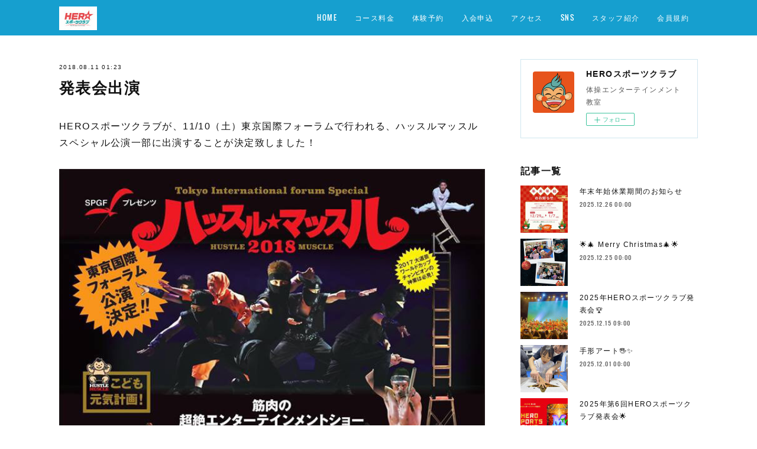

--- FILE ---
content_type: text/html; charset=utf-8
request_url: https://www.herosportclub.com/posts/4720589
body_size: 10210
content:
<!doctype html>

            <html lang="ja" data-reactroot=""><head><meta charSet="UTF-8"/><meta http-equiv="X-UA-Compatible" content="IE=edge"/><meta name="viewport" content="width=device-width,user-scalable=no,initial-scale=1.0,minimum-scale=1.0,maximum-scale=1.0"/><title data-react-helmet="true">発表会出演 | HEROスポーツクラブ</title><link data-react-helmet="true" rel="canonical" href="https://www.herosportclub.com/posts/4720589/"/><meta name="description" content="HEROスポーツクラブが、11/10（土）東京国際フォーラムで行われる、ハッスルマッスルスペシャル公演一部に出演することが決定致しました！"/><meta property="fb:app_id" content="522776621188656"/><meta property="og:url" content="https://www.herosportclub.com/posts/4720589"/><meta property="og:type" content="article"/><meta property="og:title" content="発表会出演"/><meta property="og:description" content="HEROスポーツクラブが、11/10（土）東京国際フォーラムで行われる、ハッスルマッスルスペシャル公演一部に出演することが決定致しました！"/><meta property="og:image" content="https://cdn.amebaowndme.com/madrid-prd/madrid-web/images/sites/411771/cf35af851e04ed2299f5129e10be2afb_9707d17e944e0dd96f153cd2cc01b709.jpg"/><meta property="og:site_name" content="HEROスポーツクラブ"/><meta property="og:locale" content="ja_JP"/><meta name="twitter:card" content="summary_large_image"/><meta name="twitter:site" content="@amebaownd"/><meta name="twitter:creator" content="@HEROsportclub"/><meta name="twitter:title" content="発表会出演 | HEROスポーツクラブ"/><meta name="twitter:description" content="HEROスポーツクラブが、11/10（土）東京国際フォーラムで行われる、ハッスルマッスルスペシャル公演一部に出演することが決定致しました！"/><meta name="twitter:image" content="https://cdn.amebaowndme.com/madrid-prd/madrid-web/images/sites/411771/cf35af851e04ed2299f5129e10be2afb_9707d17e944e0dd96f153cd2cc01b709.jpg"/><meta name="twitter:app:id:iphone" content="911640835"/><meta name="twitter:app:url:iphone" content="amebaownd://public/sites/411771/posts/4720589"/><meta name="twitter:app:id:googleplay" content="jp.co.cyberagent.madrid"/><meta name="twitter:app:url:googleplay" content="amebaownd://public/sites/411771/posts/4720589"/><meta name="twitter:app:country" content="US"/><link rel="amphtml" href="https://amp.amebaownd.com/posts/4720589"/><link rel="alternate" type="application/rss+xml" title="HEROスポーツクラブ" href="https://www.herosportclub.com/rss.xml"/><link rel="alternate" type="application/atom+xml" title="HEROスポーツクラブ" href="https://www.herosportclub.com/atom.xml"/><link rel="sitemap" type="application/xml" title="Sitemap" href="/sitemap.xml"/><link href="https://static.amebaowndme.com/madrid-frontend/css/user.min-a66be375c.css" rel="stylesheet" type="text/css"/><link href="https://static.amebaowndme.com/madrid-frontend/css/cell/index.min-a66be375c.css" rel="stylesheet" type="text/css"/><link rel="icon" href="https://cdn.amebaowndme.com/madrid-prd/madrid-web/images/sites/411771/fadd2395992813701e0037d2d5d74448_c98dbc218aa75efd93d86e4ddb766b6b.png?width=32&amp;height=32"/><link rel="apple-touch-icon" href="https://cdn.amebaowndme.com/madrid-prd/madrid-web/images/sites/411771/fadd2395992813701e0037d2d5d74448_c98dbc218aa75efd93d86e4ddb766b6b.png?width=180&amp;height=180"/><style id="site-colors" charSet="UTF-8">.u-nav-clr {
  color: #ffffff;
}
.u-nav-bdr-clr {
  border-color: #ffffff;
}
.u-nav-bg-clr {
  background-color: #169fcf;
}
.u-nav-bg-bdr-clr {
  border-color: #169fcf;
}
.u-site-clr {
  color: #ffffff;
}
.u-base-bg-clr {
  background-color: #ffffff;
}
.u-btn-clr {
  color: #ffffff;
}
.u-btn-clr:hover,
.u-btn-clr--active {
  color: rgba(255,255,255, 0.7);
}
.u-btn-clr--disabled,
.u-btn-clr:disabled {
  color: rgba(255,255,255, 0.5);
}
.u-btn-bdr-clr {
  border-color: #66c0e0;
}
.u-btn-bdr-clr:hover,
.u-btn-bdr-clr--active {
  border-color: rgba(102,192,224, 0.7);
}
.u-btn-bdr-clr--disabled,
.u-btn-bdr-clr:disabled {
  border-color: rgba(102,192,224, 0.5);
}
.u-btn-bg-clr {
  background-color: #66c0e0;
}
.u-btn-bg-clr:hover,
.u-btn-bg-clr--active {
  background-color: rgba(102,192,224, 0.7);
}
.u-btn-bg-clr--disabled,
.u-btn-bg-clr:disabled {
  background-color: rgba(102,192,224, 0.5);
}
.u-txt-clr {
  color: #111111;
}
.u-txt-clr--lv1 {
  color: rgba(17,17,17, 0.7);
}
.u-txt-clr--lv2 {
  color: rgba(17,17,17, 0.5);
}
.u-txt-clr--lv3 {
  color: rgba(17,17,17, 0.3);
}
.u-txt-bg-clr {
  background-color: #e7e7e7;
}
.u-lnk-clr,
.u-clr-area a {
  color: #169fcf;
}
.u-lnk-clr:visited,
.u-clr-area a:visited {
  color: rgba(22,159,207, 0.7);
}
.u-lnk-clr:hover,
.u-clr-area a:hover {
  color: rgba(22,159,207, 0.5);
}
.u-ttl-blk-clr {
  color: #111111;
}
.u-ttl-blk-bdr-clr {
  border-color: #111111;
}
.u-ttl-blk-bdr-clr--lv1 {
  border-color: #cfcfcf;
}
.u-bdr-clr {
  border-color: #d0e6ef;
}
.u-acnt-bdr-clr {
  border-color: #d4c906;
}
.u-acnt-bg-clr {
  background-color: #d4c906;
}
body {
  background-color: #ffffff;
}
blockquote {
  color: rgba(17,17,17, 0.7);
  border-left-color: #d0e6ef;
};</style><style id="user-css" charSet="UTF-8">;</style><style media="screen and (max-width: 800px)" id="user-sp-css" charSet="UTF-8">;</style><script>
              (function(i,s,o,g,r,a,m){i['GoogleAnalyticsObject']=r;i[r]=i[r]||function(){
              (i[r].q=i[r].q||[]).push(arguments)},i[r].l=1*new Date();a=s.createElement(o),
              m=s.getElementsByTagName(o)[0];a.async=1;a.src=g;m.parentNode.insertBefore(a,m)
              })(window,document,'script','//www.google-analytics.com/analytics.js','ga');
            </script></head><body id="mdrd-a66be375c" class="u-txt-clr u-base-bg-clr theme-cell plan-premium hide-owndbar "><noscript><iframe src="//www.googletagmanager.com/ns.html?id=GTM-PXK9MM" height="0" width="0" style="display:none;visibility:hidden"></iframe></noscript><script>
            (function(w,d,s,l,i){w[l]=w[l]||[];w[l].push({'gtm.start':
            new Date().getTime(),event:'gtm.js'});var f=d.getElementsByTagName(s)[0],
            j=d.createElement(s),dl=l!='dataLayer'?'&l='+l:'';j.async=true;j.src=
            '//www.googletagmanager.com/gtm.js?id='+i+dl;f.parentNode.insertBefore(j,f);
            })(window,document, 'script', 'dataLayer', 'GTM-PXK9MM');
            </script><div id="content"><div class="page " data-reactroot=""><div class="page__outer"><div class="page__inner u-base-bg-clr"><div></div><header class="page__header header u-nav-bg-clr  "><div class="header__inner"><div class="header__site-info"><div class="header__logo"><div><img alt=""/></div></div></div><nav role="navigation" class="header__nav global-nav u-nav-bg-bdr-clr js-nav-overflow-criterion is-invisible"><ul class="global-nav__list "><li class="global-nav__item u-nav-bdr-clr js-nav-item "><a target="" class="u-nav-clr u-font" href="/">HOME</a></li><li class="global-nav__item u-nav-bdr-clr js-nav-item "><a target="" class="u-nav-clr u-font" href="/pages/1557370/static">コース料金</a></li><li class="global-nav__item u-nav-bdr-clr js-nav-item "><a target="" class="u-nav-clr u-font" href="/pages/6095430/page_202205281244">体験予約</a></li><li class="global-nav__item u-nav-bdr-clr js-nav-item "><a target="" class="u-nav-clr u-font" href="/pages/1618491/page_201801312135">入会申込</a></li><li class="global-nav__item u-nav-bdr-clr js-nav-item "><a target="" class="u-nav-clr u-font" href="/pages/1557389/static">アクセス</a></li><li class="global-nav__item u-nav-bdr-clr js-nav-item "><a target="" class="u-nav-clr u-font" href="/pages/7373679/page_202310311457">SNS</a></li><li class="global-nav__item u-nav-bdr-clr js-nav-item "><a target="" class="u-nav-clr u-font" href="/pages/7218805/page_202308221653">スタッフ紹介</a></li><li class="global-nav__item u-nav-bdr-clr js-nav-item "><a target="" class="u-nav-clr u-font" href="/pages/3470721/page_201912271327">会員規約</a></li></ul></nav><div class="header__icon header-icon"><span class="header-icon__item u-nav-bdr-clr"></span><span class="header-icon__item u-nav-bdr-clr"></span></div></div></header><div></div><div class="page__container page-container"><div class="page-container-inner"><div class="page-container-blog-detail"><div class="page-container__main"><div role="main" class="page__main page__main--blog-detail"><div class="section"><div class="blog-article-outer"><article class="blog-article"><div class="blog-article__inner"><div class="blog-article__header"><time class="blog-article__date blog-date u-txt-clr" dateTime="2018-08-11T01:23:59Z">2018.08.11 01:23</time><div class="blog-article__title blog-title"><h1 class="blog-title__text u-txt-clr">発表会出演</h1></div></div><div class="blog-article__content"><div class="blog-article__body blog-body"><div class="blog-body__item"><div class="blog-body__text u-txt-clr" data-block-type="text"><div>HEROスポーツクラブが、11/10（土）東京国際フォーラムで行われる、ハッスルマッスルスペシャル公演一部に出演することが決定致しました！</div><div></div></div></div><div class="blog-body__item"><div class="img img__item-- img__item--fit"><div><img alt=""/></div></div></div><div class="blog-body__item"><div class="blog-body__text u-txt-clr" data-block-type="text"><div><span style="-webkit-text-size-adjust: 100%;">自由参加でのご参加となりますが、みんなで協力して演目を作り上げて行きたいと思います☆</span><br></div><div><br></div><div>そして今日は発表会用の集合写真撮影でした^ ^</div><div></div></div></div><div class="blog-body__item"><div class="img img__item-- img__item--fit"><div><img alt=""/></div></div></div><div class="blog-body__item"><div class="img img__item-- img__item--fit"><div><img alt=""/></div></div></div><div class="blog-body__item"><div class="img img__item-- img__item--fit"><div><img alt=""/></div></div></div><div class="blog-body__item"><div class="blog-body__text u-txt-clr" data-block-type="text"><div><span style="-webkit-text-size-adjust: 100%;">みんな笑顔が素敵です！</span><br></div><div><br></div><div>島田コーチも公演二部に出演致します(*^o^*)</div></div></div><div class="blog-body__item"><div class="img img__item-- img__item--fit"><div><img alt=""/></div></div></div><div class="blog-body__item"><div class="img img__item-- img__item--fit"><div><img alt=""/></div></div></div><div class="blog-body__item"><div class="blog-body__text u-txt-clr" data-block-type="text"><div>舞台に立つってなんなんだろう…</div><div><br></div><div>感動と元気を届けるエンターテイメントの力を、コーチ陣も再確認し、発表に向けた怒涛の練習に入っていこうと思います！</div></div></div></div></div><div class="blog-article__footer"><div class="reblog-btn-outer"><div class="reblog-btn-body"><button class="reblog-btn"><span class="reblog-btn__inner"><span class="icon icon--reblog2"></span></span></button></div></div></div></div><div class="complementary-outer complementary-outer--slot2"><div class="complementary complementary--shareButton "><div class="block-type--shareButton"><div class="share share--filled share--filled-4"><button class="share__btn--facebook share__btn share__btn--filled"><span aria-hidden="true" class="icon--facebook icon"></span></button><button class="share__btn--twitter share__btn share__btn--filled"><span aria-hidden="true" class="icon--twitter icon"></span></button><button class="share__btn--nanagogo share__btn share__btn--filled"><span aria-hidden="true" class="icon--nanagogo icon"></span></button></div></div></div><div class="complementary complementary--siteFollow "><div class="block-type--siteFollow"><div class="site-follow u-bdr-clr"><div class="site-follow__img"><div><img alt=""/></div></div><div class="site-follow__body"><p class="site-follow__title u-txt-clr"><span class="site-follow__title-inner ">HEROスポーツクラブ</span></p><p class="site-follow__text u-txt-clr u-txt-clr--lv1">体操エンターテインメント教室</p><div class="site-follow__btn-outer"><button class="site-follow__btn site-follow__btn--yet"><div class="site-follow__btn-text"><span aria-hidden="true" class="site-follow__icon icon icon--plus"></span>フォロー</div></button></div></div></div></div></div><div class="complementary complementary--relatedPosts "><div class="block-type--relatedPosts"></div></div><div class="complementary complementary--postPrevNext "><div class="block-type--postPrevNext"><div class="pager pager--type1"><ul class="pager__list"><li class="pager__item pager__item--prev pager__item--bg"><a class="pager__item-inner " style="background-image:url(https://cdn.amebaowndme.com/madrid-prd/madrid-web/images/sites/411771/f2472ece361409f69e6a537b29004a20_d59ad42df25223bda5d9b95cfcc4b52f.jpg?width=400)" href="/posts/4745329"><time class="pager__date " dateTime="2018-08-16T04:24:30Z">2018.08.16 04:24</time><div><span class="pager__description ">9/24 ハウスクエア横浜</span></div><span aria-hidden="true" class="pager__icon icon icon--disclosure-l4 "></span></a></li><li class="pager__item pager__item--next pager__item--bg"><a class="pager__item-inner " style="background-image:url(https://cdn.amebaowndme.com/madrid-prd/madrid-web/images/sites/411771/67ea372c3c53abde8ae8297f2c153726_6ebcc0e67a516c36be635ee6f9fac455.jpg?width=400)" href="/posts/4720502"><time class="pager__date " dateTime="2018-08-10T09:03:53Z">2018.08.10 09:03</time><div><span class="pager__description ">お盆休み</span></div><span aria-hidden="true" class="pager__icon icon icon--disclosure-r4 "></span></a></li></ul></div></div></div></div><div class="blog-article__comment"><div class="comment-list js-comment-list"><div><p class="comment-count u-txt-clr u-txt-clr--lv2"><span>0</span>コメント</p><ul><li class="comment-list__item comment-item js-comment-form"><div class="comment-item__body"><form class="comment-item__form u-bdr-clr "><div class="comment-item__form-head"><textarea type="text" id="post-comment" maxLength="1100" placeholder="コメントする..." class="comment-item__input"></textarea></div><div class="comment-item__form-foot"><p class="comment-item__count-outer"><span class="comment-item__count ">1000</span> / 1000</p><button type="submit" disabled="" class="comment-item__submit">投稿</button></div></form></div></li></ul></div></div></div><div class="pswp" tabindex="-1" role="dialog" aria-hidden="true"><div class="pswp__bg"></div><div class="pswp__scroll-wrap"><div class="pswp__container"><div class="pswp__item"></div><div class="pswp__item"></div><div class="pswp__item"></div></div><div class="pswp__ui pswp__ui--hidden"><div class="pswp__top-bar"><div class="pswp__counter"></div><button class="pswp__button pswp__button--close" title="Close (Esc)"></button><button class="pswp__button pswp__button--share" title="Share"></button><button class="pswp__button pswp__button--fs" title="Toggle fullscreen"></button><button class="pswp__button pswp__button--zoom" title="Zoom in/out"></button><div class="pswp__preloader"><div class="pswp__preloader__icn"><div class="pswp__preloader__cut"><div class="pswp__preloader__donut"></div></div></div></div></div><div class="pswp__share-modal pswp__share-modal--hidden pswp__single-tap"><div class="pswp__share-tooltip"></div></div><div class="pswp__button pswp__button--close pswp__close"><span class="pswp__close__item pswp__close"></span><span class="pswp__close__item pswp__close"></span></div><div class="pswp__bottom-bar"><button class="pswp__button pswp__button--arrow--left js-lightbox-arrow" title="Previous (arrow left)"></button><button class="pswp__button pswp__button--arrow--right js-lightbox-arrow" title="Next (arrow right)"></button></div><div class=""><div class="pswp__caption"><div class="pswp__caption"></div><div class="pswp__caption__link"><a class="js-link"></a></div></div></div></div></div></div></article></div></div></div></div><aside class="page-container__side page-container__side--east"><div class="complementary-outer complementary-outer--slot11"><div class="complementary complementary--siteFollow complementary--sidebar"><div class="block-type--siteFollow"><div class="site-follow u-bdr-clr"><div class="site-follow__img"><div><img alt=""/></div></div><div class="site-follow__body"><p class="site-follow__title u-txt-clr"><span class="site-follow__title-inner ">HEROスポーツクラブ</span></p><p class="site-follow__text u-txt-clr u-txt-clr--lv1">体操エンターテインメント教室</p><div class="site-follow__btn-outer"><button class="site-follow__btn site-follow__btn--yet"><div class="site-follow__btn-text"><span aria-hidden="true" class="site-follow__icon icon icon--plus"></span>フォロー</div></button></div></div></div></div></div><div class="complementary complementary--post complementary--sidebar"><div class="block-type--post"><div class=""><div><h4 class="complementary__heading u-ttl-blk-clr u-font">記事一覧</h4></div><div class="blog-list blog-list--summary blog-list--sidebarm blog-list--recent"></div></div></div></div><div class="complementary complementary--postsCategory complementary--sidebar"><div class="block-type--postsCategory"></div></div><div class="complementary complementary--postsArchive complementary--sidebar"><div class="block-type--postsArchive"></div></div><div class="complementary complementary--keywordSearch complementary--sidebar"><div class="block-type--keywordSearch"><div class="block-type--keyword-search"><div class="keyword-search u-bdr-clr"><form action="" name="keywordSearchForm0" novalidate=""><label for="keyword-search-0" aria-hidden="true" class="keyword-search__icon icon icon--search3"></label><input type="search" id="keyword-search-0" placeholder="キーワードを入力" name="keyword" maxLength="100" class="keyword-search__input"/></form></div></div></div></div><div class="pswp" tabindex="-1" role="dialog" aria-hidden="true"><div class="pswp__bg"></div><div class="pswp__scroll-wrap"><div class="pswp__container"><div class="pswp__item"></div><div class="pswp__item"></div><div class="pswp__item"></div></div><div class="pswp__ui pswp__ui--hidden"><div class="pswp__top-bar"><div class="pswp__counter"></div><button class="pswp__button pswp__button--close" title="Close (Esc)"></button><button class="pswp__button pswp__button--share" title="Share"></button><button class="pswp__button pswp__button--fs" title="Toggle fullscreen"></button><button class="pswp__button pswp__button--zoom" title="Zoom in/out"></button><div class="pswp__preloader"><div class="pswp__preloader__icn"><div class="pswp__preloader__cut"><div class="pswp__preloader__donut"></div></div></div></div></div><div class="pswp__share-modal pswp__share-modal--hidden pswp__single-tap"><div class="pswp__share-tooltip"></div></div><div class="pswp__button pswp__button--close pswp__close"><span class="pswp__close__item pswp__close"></span><span class="pswp__close__item pswp__close"></span></div><div class="pswp__bottom-bar"><button class="pswp__button pswp__button--arrow--left js-lightbox-arrow" title="Previous (arrow left)"></button><button class="pswp__button pswp__button--arrow--right js-lightbox-arrow" title="Next (arrow right)"></button></div><div class=""><div class="pswp__caption"><div class="pswp__caption"></div><div class="pswp__caption__link"><a class="js-link"></a></div></div></div></div></div></div></div></aside></div></div></div><footer role="contentinfo" class="page__footer footer" style="opacity:1 !important;visibility:visible !important;text-indent:0 !important;overflow:visible !important;position:static !important"><div class="footer__inner u-bdr-clr " style="opacity:1 !important;visibility:visible !important;text-indent:0 !important;overflow:visible !important;display:block !important;transform:none !important"><div class="footer__item u-bdr-clr" style="opacity:1 !important;visibility:visible !important;text-indent:0 !important;overflow:visible !important;display:block !important;transform:none !important"><p class="footer__copyright u-font"><small class="u-txt-clr u-txt-clr--lv2 u-font" style="color:rgba(17,17,17, 0.5) !important">Copyright © <!-- -->2025<!-- --> <!-- -->HEROスポーツクラブ<!-- -->.</small></p></div></div></footer></div></div><div class="toast"></div></div></div><script charSet="UTF-8">window.mdrdEnv="prd";</script><script charSet="UTF-8">window.INITIAL_STATE={"authenticate":{"authCheckCompleted":false,"isAuthorized":false},"blogPostReblogs":{},"category":{},"currentSite":{"fetching":false,"status":null,"site":{}},"shopCategory":{},"categories":{},"notifications":{},"page":{},"paginationTitle":{},"postArchives":{},"postComments":{"4720589":{"data":[],"pagination":{"total":0,"offset":0,"limit":3,"cursors":{"after":"","before":""}},"fetching":false},"submitting":false,"postStatus":null},"postDetail":{"postDetail-blogPostId:4720589":{"fetching":false,"loaded":true,"meta":{"code":200},"data":{"id":"4720589","userId":"557324","siteId":"411771","status":"publish","title":"発表会出演","contents":[{"type":"text","format":"html","value":"\u003Cdiv\u003EHEROスポーツクラブが、11\u002F10（土）東京国際フォーラムで行われる、ハッスルマッスルスペシャル公演一部に出演することが決定致しました！\u003C\u002Fdiv\u003E\u003Cdiv\u003E\u003C\u002Fdiv\u003E"},{"type":"image","fit":true,"scale":1,"align":"","url":"https:\u002F\u002Fcdn.amebaowndme.com\u002Fmadrid-prd\u002Fmadrid-web\u002Fimages\u002Fsites\u002F411771\u002Fcf35af851e04ed2299f5129e10be2afb_9707d17e944e0dd96f153cd2cc01b709.jpg","link":"","width":679,"height":960,"target":"_blank","lightboxIndex":0},{"type":"text","format":"html","value":"\u003Cdiv\u003E\u003Cspan style=\"-webkit-text-size-adjust: 100%;\"\u003E自由参加でのご参加となりますが、みんなで協力して演目を作り上げて行きたいと思います☆\u003C\u002Fspan\u003E\u003Cbr\u003E\u003C\u002Fdiv\u003E\u003Cdiv\u003E\u003Cbr\u003E\u003C\u002Fdiv\u003E\u003Cdiv\u003Eそして今日は発表会用の集合写真撮影でした^ ^\u003C\u002Fdiv\u003E\u003Cdiv\u003E\u003C\u002Fdiv\u003E"},{"type":"image","fit":true,"scale":1,"align":"","url":"https:\u002F\u002Fcdn.amebaowndme.com\u002Fmadrid-prd\u002Fmadrid-web\u002Fimages\u002Fsites\u002F411771\u002F45408a6a1d79434c31571d20dee1bb04_1998d0c56c7da55e5a4e8c72c1ce872c.jpg","link":"","width":2000,"height":1500,"target":"_blank","lightboxIndex":1},{"type":"image","fit":true,"scale":1,"align":"","url":"https:\u002F\u002Fcdn.amebaowndme.com\u002Fmadrid-prd\u002Fmadrid-web\u002Fimages\u002Fsites\u002F411771\u002Fe1defea2f5592e79c337a7f4eca1f2db_13f979b2245d1ef4238c137e57c81c91.jpg","link":"","width":1500,"height":2000,"target":"_blank","lightboxIndex":2},{"type":"image","fit":true,"scale":1,"align":"","url":"https:\u002F\u002Fcdn.amebaowndme.com\u002Fmadrid-prd\u002Fmadrid-web\u002Fimages\u002Fsites\u002F411771\u002Fb0fb14516519e10abb8414a027a64ef0_56bf277fe853dabcf6d1c5f7914e9a4d.jpg","link":"","width":1500,"height":2000,"target":"_blank","lightboxIndex":3},{"type":"text","format":"html","value":"\u003Cdiv\u003E\u003Cspan style=\"-webkit-text-size-adjust: 100%;\"\u003Eみんな笑顔が素敵です！\u003C\u002Fspan\u003E\u003Cbr\u003E\u003C\u002Fdiv\u003E\u003Cdiv\u003E\u003Cbr\u003E\u003C\u002Fdiv\u003E\u003Cdiv\u003E島田コーチも公演二部に出演致します(*^o^*)\u003C\u002Fdiv\u003E"},{"type":"image","fit":true,"scale":1,"align":"","url":"https:\u002F\u002Fcdn.amebaowndme.com\u002Fmadrid-prd\u002Fmadrid-web\u002Fimages\u002Fsites\u002F411771\u002F5efcecba7af6f481b1cf66ebb1b78eb7_024a8a04d44d84c79aa2f3be1151950c.jpg","link":"","width":960,"height":720,"target":"_blank","lightboxIndex":4},{"type":"image","fit":true,"scale":1,"align":"","url":"https:\u002F\u002Fcdn.amebaowndme.com\u002Fmadrid-prd\u002Fmadrid-web\u002Fimages\u002Fsites\u002F411771\u002F558c01cbd67fbf47011c55ec6e0f4358_c429e25acd30332347577611224c9cc0.jpg","link":"","width":960,"height":720,"target":"_blank","lightboxIndex":5},{"type":"text","format":"html","value":"\u003Cdiv\u003E舞台に立つってなんなんだろう…\u003C\u002Fdiv\u003E\u003Cdiv\u003E\u003Cbr\u003E\u003C\u002Fdiv\u003E\u003Cdiv\u003E感動と元気を届けるエンターテイメントの力を、コーチ陣も再確認し、発表に向けた怒涛の練習に入っていこうと思います！\u003C\u002Fdiv\u003E"}],"urlPath":"","publishedUrl":"https:\u002F\u002Fwww.herosportclub.com\u002Fposts\u002F4720589","ogpDescription":"","ogpImageUrl":"","contentFiltered":"","viewCount":0,"commentCount":0,"reblogCount":0,"prevBlogPost":{"id":"4745329","title":"9\u002F24 ハウスクエア横浜","summary":"9月24日（月）ハウスクエア横浜さんに、HEROスポーツクラブ特別跳び箱•鉄棒教室が登場します(*^o^*)https:\u002F\u002Fwww.housquare.co.jp\u002Fp37332時間①11:00〜②14:00〜場所ハウスクエア横浜〒224-0001 横浜市都筑区中川1-4-11Fハウスクエアホール参加料無料各回定員25名様までのご予約制となっております。安全な跳び箱の跳び方を、モンスターボックス女子世界記録保持者（18段2m56cm）の松島コーチが、楽しくわかりやすくレクチャーいたします！跳び箱にプラスして、鉄棒の逆上がり講座もあります^ ^さらに…モデルハウスのアンケートでHEROスポーツクラブの無料体験チケット（1,000円相当）プレゼント！＊動きやすい服装でお越しください。是非この機会に、ハウスクエア横浜へ遊びにいらしてください☆いつも和やかな松島コーチですが、跳び箱に向かうと…","imageUrl":"https:\u002F\u002Fcdn.amebaowndme.com\u002Fmadrid-prd\u002Fmadrid-web\u002Fimages\u002Fsites\u002F411771\u002Ff2472ece361409f69e6a537b29004a20_d59ad42df25223bda5d9b95cfcc4b52f.jpg","publishedAt":"2018-08-16T04:24:30Z"},"nextBlogPost":{"id":"4720502","title":"お盆休み","summary":"お盆休みのお知らせです。8\u002F11(土）体操幼児児童コース8\u002F13(月)  アクロバットコース次回レッスンは…8\u002F18  体操幼児児童コース8\u002F20  アクロバットコースとなっておりますので、お間違えのないようお願い致します。夏休みチャレンジキャンペーンも〆切間近となってきました！","imageUrl":"https:\u002F\u002Fcdn.amebaowndme.com\u002Fmadrid-prd\u002Fmadrid-web\u002Fimages\u002Fsites\u002F411771\u002F67ea372c3c53abde8ae8297f2c153726_6ebcc0e67a516c36be635ee6f9fac455.jpg","publishedAt":"2018-08-10T09:03:53Z"},"rebloggedPost":false,"blogCategories":[],"user":{"id":"557324","nickname":"島田裕代","description":"","official":false,"photoUrl":"https:\u002F\u002Fprofile-api.ameba.jp\u002Fv2\u002Fas\u002Fef42c86ed2f3b2863890b2235df24903eec44bb2\u002FprofileImage?cat=300","followingCount":1,"createdAt":"2018-01-10T04:29:27Z","updatedAt":"2025-12-28T23:46:49Z"},"updateUser":{"id":"557324","nickname":"島田裕代","description":"","official":false,"photoUrl":"https:\u002F\u002Fprofile-api.ameba.jp\u002Fv2\u002Fas\u002Fef42c86ed2f3b2863890b2235df24903eec44bb2\u002FprofileImage?cat=300","followingCount":1,"createdAt":"2018-01-10T04:29:27Z","updatedAt":"2025-12-28T23:46:49Z"},"comments":{"pagination":{"total":0,"offset":0,"limit":3,"cursors":{"after":"","before":""}},"data":[]},"publishedAt":"2018-08-11T01:23:59Z","createdAt":"2018-08-11T01:24:00Z","updatedAt":"2018-08-17T04:53:21Z","version":6}}},"postList":{},"shopList":{},"shopItemDetail":{},"pureAd":{},"keywordSearch":{},"proxyFrame":{"loaded":false},"relatedPostList":{},"route":{"route":{"path":"\u002Fposts\u002F:blog_post_id","component":function Connect(props, context) {
        _classCallCheck(this, Connect);

        var _this = _possibleConstructorReturn(this, _Component.call(this, props, context));

        _this.version = version;
        _this.store = props.store || context.store;

        (0, _invariant2["default"])(_this.store, 'Could not find "store" in either the context or ' + ('props of "' + connectDisplayName + '". ') + 'Either wrap the root component in a <Provider>, ' + ('or explicitly pass "store" as a prop to "' + connectDisplayName + '".'));

        var storeState = _this.store.getState();
        _this.state = { storeState: storeState };
        _this.clearCache();
        return _this;
      },"route":{"id":"0","type":"blog_post_detail","idForType":"0","title":"","urlPath":"\u002Fposts\u002F:blog_post_id","isHomePage":false}},"params":{"blog_post_id":"4720589"},"location":{"pathname":"\u002Fposts\u002F4720589","search":"","hash":"","action":"POP","key":"p4yeen","query":{}}},"siteConfig":{"tagline":"体操エンターテインメント教室","title":"HEROスポーツクラブ","copyright":"","iconUrl":"https:\u002F\u002Fcdn.amebaowndme.com\u002Fmadrid-prd\u002Fmadrid-web\u002Fimages\u002Fsites\u002F411771\u002Ff17a916aa8fc5dd922e22f7e107a65f5_627c922b43cf2adebaa9ef09a1db4ca4.png","logoUrl":"https:\u002F\u002Fcdn.amebaowndme.com\u002Fmadrid-prd\u002Fmadrid-web\u002Fimages\u002Fsites\u002F411771\u002Fd52ee43f99b795ac87194f93d158f039_aa957118873dafbd27db098b5cf42310.jpg","coverImageUrl":"https:\u002F\u002Fcdn.amebaowndme.com\u002Fmadrid-prd\u002Fmadrid-web\u002Fimages\u002Fsites\u002F411771\u002F6c74bf9decc2a19a479d26bb601309c8_2bb51c37aa1678f5860041ddd342ff1a.jpg","homePageId":"1557299","siteId":"411771","siteCategoryIds":[1],"themeId":"17","theme":"cell","shopId":"","openedShop":false,"shop":{"law":{"userType":"","corporateName":"","firstName":"","lastName":"","zipCode":"","prefecture":"","address":"","telNo":"","aboutContact":"","aboutPrice":"","aboutPay":"","aboutService":"","aboutReturn":""},"privacyPolicy":{"operator":"","contact":"","collectAndUse":"","restrictionToThirdParties":"","supervision":"","disclosure":"","cookie":""}},"user":{"id":"557324","nickname":"島田裕代","photoUrl":"","createdAt":"2018-01-10T04:29:27Z","updatedAt":"2025-12-28T23:46:49Z"},"commentApproval":"accept","plan":{"id":"6","name":"premium-annual","ownd_header":true,"powered_by":true,"pure_ads":true},"verifiedType":"general","navigations":[{"title":"HOME","urlPath":".\u002F","target":"_self","pageId":"1557299"},{"title":"コース料金","urlPath":".\u002Fpages\u002F1557370\u002Fstatic","target":"_self","pageId":"1557370"},{"title":"体験予約","urlPath":".\u002Fpages\u002F6095430\u002Fpage_202205281244","target":"_self","pageId":"6095430"},{"title":"入会申込","urlPath":".\u002Fpages\u002F1618491\u002Fpage_201801312135","target":"_self","pageId":"1618491"},{"title":"アクセス","urlPath":".\u002Fpages\u002F1557389\u002Fstatic","target":"_self","pageId":"1557389"},{"title":"SNS","urlPath":".\u002Fpages\u002F7373679\u002Fpage_202310311457","target":"_self","pageId":"7373679"},{"title":"スタッフ紹介","urlPath":".\u002Fpages\u002F7218805\u002Fpage_202308221653","target":"_self","pageId":"7218805"},{"title":"会員規約","urlPath":".\u002Fpages\u002F3470721\u002Fpage_201912271327","target":"_self","pageId":"3470721"}],"routings":[{"id":"0","type":"blog","idForType":"0","title":"","urlPath":"\u002Fposts\u002Fpage\u002F:page_num","isHomePage":false},{"id":"0","type":"blog_post_archive","idForType":"0","title":"","urlPath":"\u002Fposts\u002Farchives\u002F:yyyy\u002F:mm","isHomePage":false},{"id":"0","type":"blog_post_archive","idForType":"0","title":"","urlPath":"\u002Fposts\u002Farchives\u002F:yyyy\u002F:mm\u002Fpage\u002F:page_num","isHomePage":false},{"id":"0","type":"blog_post_category","idForType":"0","title":"","urlPath":"\u002Fposts\u002Fcategories\u002F:category_id","isHomePage":false},{"id":"0","type":"blog_post_category","idForType":"0","title":"","urlPath":"\u002Fposts\u002Fcategories\u002F:category_id\u002Fpage\u002F:page_num","isHomePage":false},{"id":"0","type":"author","idForType":"0","title":"","urlPath":"\u002Fauthors\u002F:user_id","isHomePage":false},{"id":"0","type":"author","idForType":"0","title":"","urlPath":"\u002Fauthors\u002F:user_id\u002Fpage\u002F:page_num","isHomePage":false},{"id":"0","type":"blog_post_category","idForType":"0","title":"","urlPath":"\u002Fposts\u002Fcategory\u002F:category_id","isHomePage":false},{"id":"0","type":"blog_post_category","idForType":"0","title":"","urlPath":"\u002Fposts\u002Fcategory\u002F:category_id\u002Fpage\u002F:page_num","isHomePage":false},{"id":"0","type":"blog_post_detail","idForType":"0","title":"","urlPath":"\u002Fposts\u002F:blog_post_id","isHomePage":false},{"id":"0","type":"keywordSearch","idForType":"0","title":"","urlPath":"\u002Fsearch\u002Fq\u002F:query","isHomePage":false},{"id":"0","type":"keywordSearch","idForType":"0","title":"","urlPath":"\u002Fsearch\u002Fq\u002F:query\u002Fpage\u002F:page_num","isHomePage":false},{"id":"8502202","type":"static","idForType":"0","title":"ページ","urlPath":"\u002Fpages\u002F8502202\u002F","isHomePage":false},{"id":"8502202","type":"static","idForType":"0","title":"ページ","urlPath":"\u002Fpages\u002F8502202\u002F:url_path","isHomePage":false},{"id":"7895963","type":"static","idForType":"0","title":"スタッフ募集","urlPath":"\u002Fpages\u002F7895963\u002F","isHomePage":false},{"id":"7895963","type":"static","idForType":"0","title":"スタッフ募集","urlPath":"\u002Fpages\u002F7895963\u002F:url_path","isHomePage":false},{"id":"7373679","type":"static","idForType":"0","title":"SNS","urlPath":"\u002Fpages\u002F7373679\u002F","isHomePage":false},{"id":"7373679","type":"static","idForType":"0","title":"SNS","urlPath":"\u002Fpages\u002F7373679\u002F:url_path","isHomePage":false},{"id":"7218805","type":"static","idForType":"0","title":"スタッフ紹介","urlPath":"\u002Fpages\u002F7218805\u002F","isHomePage":false},{"id":"7218805","type":"static","idForType":"0","title":"スタッフ紹介","urlPath":"\u002Fpages\u002F7218805\u002F:url_path","isHomePage":false},{"id":"6095430","type":"static","idForType":"0","title":"体験予約","urlPath":"\u002Fpages\u002F6095430\u002F","isHomePage":false},{"id":"6095430","type":"static","idForType":"0","title":"体験予約","urlPath":"\u002Fpages\u002F6095430\u002F:url_path","isHomePage":false},{"id":"3470721","type":"static","idForType":"0","title":"会員規約","urlPath":"\u002Fpages\u002F3470721\u002F","isHomePage":false},{"id":"3470721","type":"static","idForType":"0","title":"会員規約","urlPath":"\u002Fpages\u002F3470721\u002F:url_path","isHomePage":false},{"id":"1844427","type":"static","idForType":"0","title":"会社案内","urlPath":"\u002Fpages\u002F1844427\u002F","isHomePage":false},{"id":"1844427","type":"static","idForType":"0","title":"会社案内","urlPath":"\u002Fpages\u002F1844427\u002F:url_path","isHomePage":false},{"id":"1618491","type":"static","idForType":"0","title":"入会申込","urlPath":"\u002Fpages\u002F1618491\u002F","isHomePage":false},{"id":"1618491","type":"static","idForType":"0","title":"入会申込","urlPath":"\u002Fpages\u002F1618491\u002F:url_path","isHomePage":false},{"id":"1557414","type":"static","idForType":"0","title":"短期教室","urlPath":"\u002Fpages\u002F1557414\u002F","isHomePage":false},{"id":"1557414","type":"static","idForType":"0","title":"短期教室","urlPath":"\u002Fpages\u002F1557414\u002F:url_path","isHomePage":false},{"id":"1557404","type":"blog","idForType":"0","title":"記事一覧","urlPath":"\u002Fpages\u002F1557404\u002F","isHomePage":false},{"id":"1557404","type":"blog","idForType":"0","title":"記事一覧","urlPath":"\u002Fpages\u002F1557404\u002F:url_path","isHomePage":false},{"id":"1557389","type":"static","idForType":"0","title":"アクセス","urlPath":"\u002Fpages\u002F1557389\u002F","isHomePage":false},{"id":"1557389","type":"static","idForType":"0","title":"アクセス","urlPath":"\u002Fpages\u002F1557389\u002F:url_path","isHomePage":false},{"id":"1557370","type":"static","idForType":"0","title":"コース料金","urlPath":"\u002Fpages\u002F1557370\u002F","isHomePage":false},{"id":"1557370","type":"static","idForType":"0","title":"コース料金","urlPath":"\u002Fpages\u002F1557370\u002F:url_path","isHomePage":false},{"id":"1557300","type":"static","idForType":"0","title":"コーチ紹介","urlPath":"\u002Fpages\u002F1557300\u002F","isHomePage":false},{"id":"1557300","type":"static","idForType":"0","title":"コーチ紹介","urlPath":"\u002Fpages\u002F1557300\u002F:url_path","isHomePage":false},{"id":"1557299","type":"blog","idForType":"0","title":"HOME","urlPath":"\u002Fpages\u002F1557299\u002F","isHomePage":true},{"id":"1557299","type":"blog","idForType":"0","title":"HOME","urlPath":"\u002Fpages\u002F1557299\u002F:url_path","isHomePage":true},{"id":"1557299","type":"blog","idForType":"0","title":"HOME","urlPath":"\u002F","isHomePage":true}],"siteColors":{"navigationBackground":"#169fcf","navigationText":"#ffffff","siteTitleText":"#ffffff","background":"#ffffff","buttonBackground":"#66c0e0","buttonText":"#ffffff","text":"#111111","link":"#169fcf","titleBlock":"#111111","border":"#d0e6ef","accent":"#d4c906"},"wovnioAttribute":"","useAuthorBlock":false,"twitterHashtags":"","createdAt":"2018-01-10T04:29:31Z","seoTitle":"HEROスポーツクラブ体操教室","isPreview":false,"siteCategory":[{"id":"1","label":"個人のブログやポートフォリオ"}],"previewPost":null,"previewShopItem":null,"hasAmebaIdConnection":false,"serverTime":"2025-12-30T20:26:45Z","complementaries":{"2":{"contents":{"layout":{"rows":[{"columns":[{"blocks":[{"type":"shareButton","design":"filled","providers":["facebook","twitter","nanagogo","line"]},{"type":"siteFollow","description":""},{"type":"relatedPosts","layoutType":"listl","showHeading":true,"heading":"関連記事","limit":3},{"type":"postPrevNext","showImage":true}]}]}]}},"created_at":"2018-01-10T04:29:31Z","updated_at":"2018-01-10T04:31:33Z"},"11":{"contents":{"layout":{"rows":[{"columns":[{"blocks":[{"type":"siteFollow","description":""},{"type":"post","mode":"summary","title":"記事一覧","buttonTitle":"","limit":5,"layoutType":"sidebarm","categoryIds":"","showTitle":true,"showButton":true,"sortType":"recent"},{"type":"postsCategory","heading":"カテゴリ","showHeading":true,"showCount":true,"design":"tagcloud"},{"type":"postsArchive","heading":"アーカイブ","showHeading":true,"design":"accordion"},{"type":"keywordSearch","heading":"","showHeading":false}]}]}]}},"created_at":"2018-01-10T04:29:31Z","updated_at":"2018-01-10T04:31:33Z"}},"siteColorsCss":".u-nav-clr {\n  color: #ffffff;\n}\n.u-nav-bdr-clr {\n  border-color: #ffffff;\n}\n.u-nav-bg-clr {\n  background-color: #169fcf;\n}\n.u-nav-bg-bdr-clr {\n  border-color: #169fcf;\n}\n.u-site-clr {\n  color: #ffffff;\n}\n.u-base-bg-clr {\n  background-color: #ffffff;\n}\n.u-btn-clr {\n  color: #ffffff;\n}\n.u-btn-clr:hover,\n.u-btn-clr--active {\n  color: rgba(255,255,255, 0.7);\n}\n.u-btn-clr--disabled,\n.u-btn-clr:disabled {\n  color: rgba(255,255,255, 0.5);\n}\n.u-btn-bdr-clr {\n  border-color: #66c0e0;\n}\n.u-btn-bdr-clr:hover,\n.u-btn-bdr-clr--active {\n  border-color: rgba(102,192,224, 0.7);\n}\n.u-btn-bdr-clr--disabled,\n.u-btn-bdr-clr:disabled {\n  border-color: rgba(102,192,224, 0.5);\n}\n.u-btn-bg-clr {\n  background-color: #66c0e0;\n}\n.u-btn-bg-clr:hover,\n.u-btn-bg-clr--active {\n  background-color: rgba(102,192,224, 0.7);\n}\n.u-btn-bg-clr--disabled,\n.u-btn-bg-clr:disabled {\n  background-color: rgba(102,192,224, 0.5);\n}\n.u-txt-clr {\n  color: #111111;\n}\n.u-txt-clr--lv1 {\n  color: rgba(17,17,17, 0.7);\n}\n.u-txt-clr--lv2 {\n  color: rgba(17,17,17, 0.5);\n}\n.u-txt-clr--lv3 {\n  color: rgba(17,17,17, 0.3);\n}\n.u-txt-bg-clr {\n  background-color: #e7e7e7;\n}\n.u-lnk-clr,\n.u-clr-area a {\n  color: #169fcf;\n}\n.u-lnk-clr:visited,\n.u-clr-area a:visited {\n  color: rgba(22,159,207, 0.7);\n}\n.u-lnk-clr:hover,\n.u-clr-area a:hover {\n  color: rgba(22,159,207, 0.5);\n}\n.u-ttl-blk-clr {\n  color: #111111;\n}\n.u-ttl-blk-bdr-clr {\n  border-color: #111111;\n}\n.u-ttl-blk-bdr-clr--lv1 {\n  border-color: #cfcfcf;\n}\n.u-bdr-clr {\n  border-color: #d0e6ef;\n}\n.u-acnt-bdr-clr {\n  border-color: #d4c906;\n}\n.u-acnt-bg-clr {\n  background-color: #d4c906;\n}\nbody {\n  background-color: #ffffff;\n}\nblockquote {\n  color: rgba(17,17,17, 0.7);\n  border-left-color: #d0e6ef;\n}","siteFont":{"id":"28","name":"Oswald"},"siteCss":"","siteSpCss":"","meta":{"Title":"発表会出演 | HEROスポーツクラブ体操教室","Description":"HEROスポーツクラブが、11\u002F10（土）東京国際フォーラムで行われる、ハッスルマッスルスペシャル公演一部に出演することが決定致しました！","Keywords":"","Noindex":false,"Nofollow":false,"CanonicalUrl":"https:\u002F\u002Fwww.herosportclub.com\u002Fposts\u002F4720589","AmpHtml":"https:\u002F\u002Famp.amebaownd.com\u002Fposts\u002F4720589","DisabledFragment":false,"OgMeta":{"Type":"article","Title":"発表会出演","Description":"HEROスポーツクラブが、11\u002F10（土）東京国際フォーラムで行われる、ハッスルマッスルスペシャル公演一部に出演することが決定致しました！","Image":"https:\u002F\u002Fcdn.amebaowndme.com\u002Fmadrid-prd\u002Fmadrid-web\u002Fimages\u002Fsites\u002F411771\u002Fcf35af851e04ed2299f5129e10be2afb_9707d17e944e0dd96f153cd2cc01b709.jpg","SiteName":"HEROスポーツクラブ","Locale":"ja_JP"},"DeepLinkMeta":{"Ios":{"Url":"amebaownd:\u002F\u002Fpublic\u002Fsites\u002F411771\u002Fposts\u002F4720589","AppStoreId":"911640835","AppName":"Ameba Ownd"},"Android":{"Url":"amebaownd:\u002F\u002Fpublic\u002Fsites\u002F411771\u002Fposts\u002F4720589","AppName":"Ameba Ownd","Package":"jp.co.cyberagent.madrid"},"WebUrl":"https:\u002F\u002Fwww.herosportclub.com\u002Fposts\u002F4720589"},"TwitterCard":{"Type":"summary_large_image","Site":"@amebaownd","Creator":"@HEROsportclub","Title":"発表会出演 | HEROスポーツクラブ","Description":"HEROスポーツクラブが、11\u002F10（土）東京国際フォーラムで行われる、ハッスルマッスルスペシャル公演一部に出演することが決定致しました！","Image":"https:\u002F\u002Fcdn.amebaowndme.com\u002Fmadrid-prd\u002Fmadrid-web\u002Fimages\u002Fsites\u002F411771\u002Fcf35af851e04ed2299f5129e10be2afb_9707d17e944e0dd96f153cd2cc01b709.jpg"},"TwitterAppCard":{"CountryCode":"US","IPhoneAppId":"911640835","AndroidAppPackageName":"jp.co.cyberagent.madrid","CustomUrl":"amebaownd:\u002F\u002Fpublic\u002Fsites\u002F411771\u002Fposts\u002F4720589"},"SiteName":"HEROスポーツクラブ","ImageUrl":"https:\u002F\u002Fcdn.amebaowndme.com\u002Fmadrid-prd\u002Fmadrid-web\u002Fimages\u002Fsites\u002F411771\u002Fcf35af851e04ed2299f5129e10be2afb_9707d17e944e0dd96f153cd2cc01b709.jpg","FacebookAppId":"522776621188656","InstantArticleId":"","FaviconUrl":"https:\u002F\u002Fcdn.amebaowndme.com\u002Fmadrid-prd\u002Fmadrid-web\u002Fimages\u002Fsites\u002F411771\u002Ffadd2395992813701e0037d2d5d74448_c98dbc218aa75efd93d86e4ddb766b6b.png?width=32&height=32","AppleTouchIconUrl":"https:\u002F\u002Fcdn.amebaowndme.com\u002Fmadrid-prd\u002Fmadrid-web\u002Fimages\u002Fsites\u002F411771\u002Ffadd2395992813701e0037d2d5d74448_c98dbc218aa75efd93d86e4ddb766b6b.png?width=180&height=180","RssItems":[{"title":"HEROスポーツクラブ","url":"https:\u002F\u002Fwww.herosportclub.com\u002Frss.xml"}],"AtomItems":[{"title":"HEROスポーツクラブ","url":"https:\u002F\u002Fwww.herosportclub.com\u002Fatom.xml"}]},"googleConfig":{"TrackingCode":"","SiteVerificationCode":""},"lanceTrackingUrl":"","FRM_ID_SIGNUP":"c.ownd-sites_r.ownd-sites_411771","landingPageParams":{"domain":"www.herosportclub.com","protocol":"https","urlPath":"\u002Fposts\u002F4720589"}},"siteFollow":{},"siteServiceTokens":{},"snsFeed":{},"toastMessages":{"messages":[]},"user":{"loaded":false,"me":{}},"userSites":{"fetching":null,"sites":[]},"userSiteCategories":{}};</script><script src="https://static.amebaowndme.com/madrid-metro/js/cell-c961039a0e890b88fbda.js" charSet="UTF-8"></script><style charSet="UTF-8">    @font-face {
      font-family: 'Oswald';
      src: url('https://static.amebaowndme.com/madrid-frontend/fonts/userfont/Oswald.woff2');
    }
    .u-font {
      font-family: "Oswald", "Oswald","Arial", "ヒラギノ角ゴ ProN W6","HiraKakuProN-W6", sans-serif;
    }  </style></body></html>